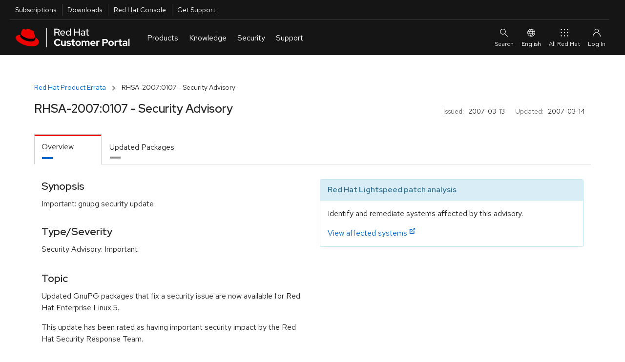

--- FILE ---
content_type: text/css
request_url: https://access.redhat.com/downloads/content/assets/downloads-ae209ff28a8a590036ce227feb989ef18564644f7e3af1c48f664a8ce297ae47.css
body_size: 3419
content:
/* Downloads */

#legacy-portal #legacy-container .ui-tabs-nav .ui-tabs-selected {
  background: #fff;
  -webkit-border-radius: 0;
  -moz-border-radius: 0;
  border-radius: 0;
}

.ajaxLoading {
  display: none;
  background: url(/../assets/bg-spinner.gif) no-repeat 4px 50%;
  float: left;
  font-style: italic;
  padding: 6px 10px 6px 26px;
}

.agreement,
.contact {
  color: #777;
  font-size: 84.62%;
}

#downloadstab>.agreement:first-child {
  margin-left: 10px;
}

.contact {
  border-top: 1px solid #ddd;
  padding-top: 20px;
}

.available {
  margin-bottom: 0;
  margin-top: 0;
}

.available dd {
  margin-top: 0;
  margin-left: 0;
}

.available dd ul {
  margin-bottom: 0 !important;
}

.available dt {
  font-weight: normal;
  margin-top: 0;
}

.box {
  border: 1px solid #DEDEDE;
  -moz-border-radius: 6px;
  -webkit-border-radius: 6px;
  border-radius: 6px;
}

.box.download p {
  margin: 14px 0 0;
}

.box.download p.link a {
  font-family: Overpass, "Liberation Sans", "Trebuchet MS", "Bitstream Vera Sans", helvetica, verdana, arial, sans-serif;
  font-size: 107.69%;
  line-height: 200%;
  vertical-align: top;
  *vertical-align: baseline; /* IE7 */
}

.box.download p.not-latest {
  margin-left: -6.25%;
}

.box code {
  border: 1px #EEE solid;
  border-left: 2px #CCC solid;
  color: #444;
  display: block;
  font-family: monospace;
  font-size: 13px;
  margin: 12px 0 0;
  padding: 6px;
}

.box h2 {
  font-size: 16px;
  font-weight: normal;
  padding: 0;
}

.box.half {
  float: left;
  margin: 0 0 0 2.5%;
  padding: 2.0%;
  width: 44%;
}

.box.half:first-child {
  margin-left: 0;
}

.other .box.half {
  margin-top: 14px;
}

.box .icon-download {
  font-size: 200%;
  margin: 0 6px 0 0;
  vertical-align: bottom;
}

.box .more {
  font-size: 84.62%;
  margin: 28px 0 0;
}

.box .more a {
  color: #777;
  text-decoration: underline;
}

.contentSets {
  list-style: none;
  margin: 12px 0 0 !important;
  padding: 0;
}

#searchContentSets+.contentSets {
  margin-top: 4px !important;
}

.contentSets li {
  border-top: 1px solid #ddd;
  padding: 12px 0;
}

.contentSets li:first-child {
  border-top: 0;
}

.copy-to-clipboard {
  display: inline-block;
  cursor: pointer;
}

.details {
  border: 0;
  float: right;
  font-size: 84.62%;
  margin: 8px 0 0 12px;
  padding: 0 12px 0 0;
}

.details dd {
  display: block;
  float: left;
  line-height: 30px;
  margin: 0 0 0 9px;
}

.details dd .chzn-container-single .chzn-single span {
  margin-right: 12px;
}

.details dd .chzn-results {
  font-size: inherit;
  margin: 0 !important;
  padding-left: 0;
}

.details dt {
  color: #666;
  display: block;
  float: left;
  font-weight: normal;
  line-height: 30px;
  margin: 0 0 0 21px;
}

.details dt:first-child {
  margin-left: 0;
}

.dataTables_wrapper {
  margin: 24px 0 0;
  min-height: 0;
}

.ui-tabs-nav+.dataTables_wrapper {
  margin-top: 30px;
}

.download .icon-download {
  color: #06c;
}

.files {
  margin-bottom: 24px;
  width: 100%;
}

.files td,
.files th {
  border-top: 1px solid #ddd;
  color: #333;
  padding: 12px;
}

.files td {
  font-size: 91.67%;
  color: #555;
}

.files td[colspan] {
  color: #333;
  font-size: 100%;
}

.files td.checksum,
.download .checksum,
.download .date,
.download .filesize {
  font-family: monospace;
  font-size: 10px;
}

td.checksum {
  font-family: monospace;
  font-size: 90% !important;
}

.download p.checksum,
.download p.date,
.download p.filesize {
  color: #666;
}

.download p.checksum,
.download p.date {
  margin-top: 0;
}

.files td.name {
  font-size: 108.33%;
  width: 40%;
}

.files td.name a {
  line-height: 18px;
}

.files td.name>a {
  font-family: Overpass, "Liberation Sans", "Lucida Grande", "Trebuchet MS", "Bitstream Vera Sans", helvetica, verdana, arial, sans-serif;
  vertical-align: top;
  *vertical-align: baseline; /* IE7 */
}

.files td.name>a:hover,
.files td.name>a:hover .icon-download {
  color: #03c;
  text-decoration: none;
}

.files td.name .toggleOther a {
  color: #888;
  font-size: 76.92%;
  margin: 0 0 0 21px;
  padding-left: 9px;
}

.files td.name .toggleOther a:after {
  border: 3px solid transparent;
  border-left-color: #888;
  left: 2px;
  top: 5px;
}

.files td.name .toggleOther.open a:after {
  border-left-color: transparent;
  border-top-color: #888;
  left: 0;
  top: 7px;
}

.files td.name .toggleOther a:hover {
  color: #777;
  text-decoration: underline;
}

.files td.name .icon-download {
  color: #06c;
  font-size: 17px;
  margin: 0 5px 0 0;
}

.files th {
  background: transparent;
  border-top: 0;
}

.menuArchitecture {
  border: 1px solid transparent;
  -moz-border-radius: 3px;
  -webkit-border-radius: 3px;
  border-radius: 3px;
  float: left;
  font-size: 84.62%;
  margin: 0;
  padding: 10px;
  position: absolute;
  right: 0;
  top: 8px;
  z-index: 2;
}

.menuArchitecture.active {
  background: #f2f3f3;
  border-color: #c9cacb;
  -webkit-box-shadow: 0px 3px 5px 0px rgba(0, 0, 0, .25);
  box-shadow: 0px 3px 5px 0px rgba(0, 0, 0, .25);
  position: absolute;
}

.menuArchitecture+* {
  clear: left;
}

.menuArchitecture dd {
  display: none;
  margin: 0;
  position: relative;
}

.menuArchitecture.active dd {
  display: block;
}

.menuArchitecture dt {
  font-weight: normal;
  margin: 0 0 4px;
}

.menuArchitecture dt a:link,
.menuArchitecture dt a:visited,
.menuArchitecture dt a:hover,
.menuArchitecture dt a:active {
  color: #777;
  text-decoration: underline;
}

.menuArchitecture.active dt a:link,
.menuArchitecture.active dt a:visited,
.menuArchitecture.active dt a:hover,
.menuArchitecture.active dt a:active {
  color: #444;
  text-decoration: none;
}

.menuArchitecture li {
  margin: 0 0 4px;
}

.menuArchitecture ul {
  list-style: none;
  margin: 0 !important;
  padding: 0;
}

.not-latest {
  background: #e9e9e9;
  -moz-box-shadow: 1px 1px 1px rgba(0, 0, 0, 0.25);
  -webkit-box-shadow: 1px 1px 1px rgba(0, 0, 0, 0.25);
  box-shadow: 1px 1px 1px rgba(0, 0, 0, 0.25);
  color: #254564;
  display: inline-block;
  padding: 6px 16px;
  position: relative;
  margin-left: -28px;
}

.not-latest:after {
  border: 4px solid #bbb;
  border-bottom-color: transparent;
  border-left-color: transparent;
  content: '';
  display: block;
  height: 0;
  position: absolute;
  bottom: -8px;
  left: 0;
  width: 0;
}

.not-latest a {
  font-weight: bold;
}

.not-latest [class^="icon-"] {
  color: #06c;
  margin: 0 4px 0 0;
  vertical-align: middle;
}

.other {
  display: none;
  float: left;
  margin: 0 0 15px;
  width: 100%;
}

td.name .other {
  font-size: 85.71%;
  margin-left: 30px;
  width: auto;
}

.other.additional {
  padding-left: 12px;
}

.other:last-of-type {
  margin-bottom: 0;
}

.other.source {
  margin-bottom: 32px;
}

.other h2,
.ui-tabs-nav+h2 {
  font-size: 16px;
  font-weight: normal;
}

.ui-tabs-nav+h2 {
  padding-top: 0;
}

.package {
  float: left;
  margin: 12px 0 30px;
  width: 100%;
}

#packages .files td {
  color: #444;
  font-size: 100%;
  padding-bottom: 6px;
  padding-top: 6px;
  width: auto;
}

#packages.ui-tabs-panel h2 {
  border-bottom: 1px solid #ccc;
  color: #222;
  font-size: 107.69%;
  padding: 0 12px 12px;
}

.product {
  border: 1px solid #DEDEDE;
  -moz-border-radius: 6px;
  -webkit-border-radius: 6px;
  border-radius: 6px;
  float: left;
  margin: 0 0 24px;
  padding: 20px 20px 10px;
  position: relative;
}

.product .btn {
  line-height: 1;
  margin-bottom: 10px;
  margin-left: 4px;
  padding: 5px 9px;
}

.product .chzn-container {
  margin: 0 10px 10px 0;
}

.product #product {
  min-width: 250px;
}

.product .btn,
.product #rhelArchitecture_chzn,
.product #rhelVersion_chzn,
.product #productVersion_chzn {
  display: none;
}

.product.layered_chzn #productVersion_chzn,
.product.product_chzn #rhelVersion_chzn,
.product.productVersion_chzn #rhelVersion_chzn,
.product.rhelVersion_chzn #rhelArchitecture_chzn,
.product.rhelArchitecture_chzn .btn {
  display: inline-block;
  vertical-align: top;
}

.product select {
  width: 190px;
}

.product ul {
  margin: 0 !important;
  padding: 0 !important;
}

.rhel-page-show-more-collapse {
  cursor: pointer;
  padding-left: 10pt;
}
#rhel-page-container {
  visibility: hidden;
}

.search {
  background: #fff url(/../assets/i_mag-glass.png) no-repeat 8px 50%;
  background: url(/../assets/i_mag-glass.png) no-repeat 8px 50%, -moz-linear-gradient(top, #EEE 0%, white 50%);
  background: url(/../assets/i_mag-glass.png) no-repeat 8px 50%, -webkit-gradient(linear, left top, left bottom, color-stop(0%, #EEE), color-stop(50%, white));
  background: url(/../assets/i_mag-glass.png) no-repeat 8px 50%, -webkit-linear-gradient(top, #EEE 0%, white 50%);
  background: url(/../assets/i_mag-glass.png) no-repeat 8px 50%, -o-linear-gradient(top, #EEE 0%, white 50%);
  background: url(/../assets/i_mag-glass.png) no-repeat 8px 50%, linear-gradient(to bottom, #EEE 0%, white 50%);
  border: 1px solid #AAA;
  -moz-border-radius: 4px;
  -webkit-border-radius: 4px;
  border-radius: 4px;
  height: 26px;
  line-height: 26px;
  padding: 0 24px 0 28px;
  width: 260px;
}

.software-components-band {
  padding: 35px;
}

#searchContentSets {
  border-bottom: 1px solid #d9d9d9;
  border-top: 1px solid #d9d9d9;
  margin: 26px 0 0;
  padding: 16px 0;
}

#searchContentSets .btn {
  margin-top: -1px;
}

table.display td {
  text-align: left;
}

table.display th.name {
  width: 30%;
}

table.display th.summary {
  width: 55%;
}

table.display th.download {
  width: 15%;
}

table.display td.name {
  text-align: left;
  width: 30%;
}

table.display td.summary {
  text-align: left;
  width: 55%;
}

table.display td.download {
  text-align: left;
  width: 15%;
}

table.display td.select {
  text-align: center;
}

#tabs.ui-tabs .ui-corner-top {
  -moz-border-radius-topleft: 6px;
  -webkit-border-top-left-radius: 6px;
  border-top-left-radius: 6px;
  -moz-border-radius-topright: 6px;
  -webkit-border-top-right-radius: 6px;
  border-top-right-radius: 6px;
}

#tabs.ui-tabs .ui-tabs-nav {
  border: 0;
  border-bottom: 1px solid #ddd;
  -moz-border-radius: 0;
  -webkit-border-radius: 0;
  border-radius: 0;
  font: normal 14px/40px Overpass, "Liberation Sans", "Lucida Grande", "Trebuchet MS", "Bitstream Vera Sans", helvetica, verdana, arial, sans-serif;
  margin: 0 0 28px !important;
}

#tabs.ui-tabs .ui-tabs-nav li,
#tabs.ui-tabs .ui-tabs-nav li:hover {
  background: none;
  border-color: transparent;
  margin: 0 .2em 1px 0;
}

#tabs.ui-tabs .ui-tabs-nav li a {
  background: none;
  border: 0;
  color: #06c;
  font-weight: normal;
  padding: 1px 18px 0;
}

#tabs.ui-tabs .ui-tabs-nav li.ui-tabs-selected a {
  cursor: auto;
}

#tabs.ui-tabs .ui-tabs-nav li a:hover {
  color: #222;
  text-decoration: none;
}

#tabs.ui-tabs .ui-tabs-nav li a:focus,
#tabs.ui-tabs .ui-tabs-nav li a:active {
  color: #222;
  outline: none;
  -moz-outline: none;
}

#tabs.ui-tabs .ui-tabs-nav>li.ui-state-default {
  background: 0;
}

#tabs.ui-tabs .ui-tabs-nav li.ui-tabs-selected {
  background: #fff;
  border: 1px solid #c9c9c9;
  border-bottom: 0 !important;
  margin-bottom: 0;
  padding-bottom: 1px;
}

#tabs.ui-tabs .ui-tabs-nav li.ui-tabs-selected a {
  color: #000;
  padding: 1px 18px 0;
}

#tabs.ui-tabs .ui-tabs-panel {
  padding-top: 0;
}

#tabs.ui-tabs .ui-tabs-panel>p:first-child {
  margin-bottom: 18px;
  margin-top: 24px;
}

td.architecture li {
  display: inline-block;
  *display: inline;
  margin-left: 20px;
}

td.architecture li:first-child {
  margin-left: 0;
}

td.architecture ul {
  list-style: none;
  margin: 0 !important;
  padding: 0;
}

table.table-data tbody tr td.name {
  font-weight: bold;
}

table.table-data tbody tr td.download {
  padding-bottom: 6px;
}

td.download .btn {
  margin-bottom: 4px;
}

.toggleOther {
  clear: left;
}

.buttonActionDataTable+.toggleOther,
.dataTables_wrapper+.toggleOther {
  margin-top: 30px;
}

.other+.toggleOther {
  margin-top: 24px;
}

td.name .toggleOther {
  margin-top: 0;
}

.toggleOther a {
  display: inline-block;
  line-height: 1;
  padding: 0 0 0 13px;
  position: relative;
}

.toggleOther a:after {
  border: 4px solid transparent;
  border-left-color: #333;
  border-right-width: 0;
  content: '';
  display: block;
  height: 0;
  position: absolute;
  left: 3px;
  top: 2px;
  width: 0;
}

.toggleOther.open a:after {
  border-bottom-width: 0;
  border-right-width: 4px;
  border-left-color: transparent;
  border-top-color: #333;
  left: 0;
  top: 5px;
}

.withMenuArchitecture {
  margin-right: 150px;
}


/* Print */

@media print {
  .agreement,
  .contact {
    color: #555;
  }
  .print-single #packages.ui-tabs-panel:before {
    color: #333;
    content: 'Updated Packages';
    display: block;
    font-family: Overpass, "Liberation Sans", "Arimo", "Trebuchet MS", "Bitstream Vera Sans", helvetica, verdana, arial, sans-serif;
    font-size: 145%;
    font-weight: bold;
    margin: 0 0 16px;
    padding: 10px 0 5px 0;
  }
  .print-single .ui-tabs-panel {
    display: block !important;
  }
  .ui-tabs-nav {
    display: none;
  }
}

.error-page div.messages {
  margin: 0 0 20px 0;
}

.error-page mark {
  background-color: #fffed1;
}

#main .error-page ul.error-details {
  margin: 1.5em 0 !important;
}

#main .error-page ul.error-details li {
  margin: 0 0 1.5em;
}

.error-page ul.error-details li>h3 {
  margin-bottom: 0.2em;
}

div.toggle-block {
  display: none;
}

div.toggle-block.open {
  display: block;
}

a.toggle-simple:before {
  content: "\72";
  font-family: 'portalicons';
  font-weight: normal;
  line-height: 1.5em;
  speak: none;
  -webkit-font-smoothing: antialiased;
  text-decoration: none;
  float: left;
  margin-right: 4px;
}

a.toggle-simple.open:before {
  content: "\64";
}

.table-data-wrapper .fg-toolbar {
  background: none;
  border: 0;
}

.table-data-wrapper .fg-toolbar .dataTables_info {
  padding-top: 0;
}

.dataTables_paginate {
  padding-bottom: .5rem;
  text-align: right;
}

div.table-data-wrapper .dataTables_paginate a.paginate_button {
  float: unset;
}

.table-data-wrapper .fg-toolbar .dataTables_paginate {
  float: right;
  padding-top: 0;
}

div.table-data-wrapper .fg-buttonset>span>span {
  display: none;
}

div.dataTables_paginate>span>span {
  display: none;
}

div.table-data-wrapper .dataTables_paginate .fg-buttonset {
  margin-right: 0px;
}

div.table-data-wrapper .dataTables_paginate .fg-button {
  position: relative;
  padding: 6px 12px;
  line-height: 1.42857;
  text-decoration: none;
  color: #0088ce;
  background: #fff;
  border: 1px solid #ddd;
  margin-left: -1px;
  border-radius: 0;
  margin-right: 0;
  text-transform: capitalize;
  opacity: 1;
  color: #333 !important;
}

div.table-data-wrapper .dataTables_paginate .ui-state-disabled {
  background: #fff !important;
  border-color: #ddd !important;
  cursor: not-allowed !important;
}

div.table-data-wrapper .dataTables_paginate .fg-button:hover,
div.table-data-wrapper .dataTables_paginate .fg-button:focus {
  color: #005582 !important;
  background: #eee !important;
  border-color: #ddd !important;
}

div.table-data-wrapper .dataTables_paginate span>span.ui-state-disabled {
  background: #0088ce !important;
  color: #fff !important;
  border-color: #0088ce !important;
  z-index: 2;
  cursor: default !important;
}

.table-data-wrapper .fg-toolbar .dataTables_processing {
  color: #c00;
  line-height: 34px;
}

.table-data-wrapper .fg-toolbar .dataTables_length~.dataTables_processing {
  margin-left: 30px;
  margin-top: 2px;
  position: inherit;
  width: auto;
  padding-top: 0px;
  font-size: 16px;
  float: left;
}

.table-data-wrapper .DataTables_sort_wrapper .ui-icon {
  position: absolute;
  right: -15px;
  top: 3px;
}

.table-data-wrapper .DataTables_sort_wrapper {
  position: relative;
}

.version-label {
  display: flex;
  align-items: baseline;
  justify-content: space-between;
}

.version-switch {
  font-size: 14px;
  margin: 0;
}

.rhel-downloads-btn {
  width: 100%;
}

.fade-out-text {
  margin-bottom: 1.875rem;
}

.application-services-card {
  border: 1px solid #eee;
  border-radius: 4px;
  padding: 5px;
}
